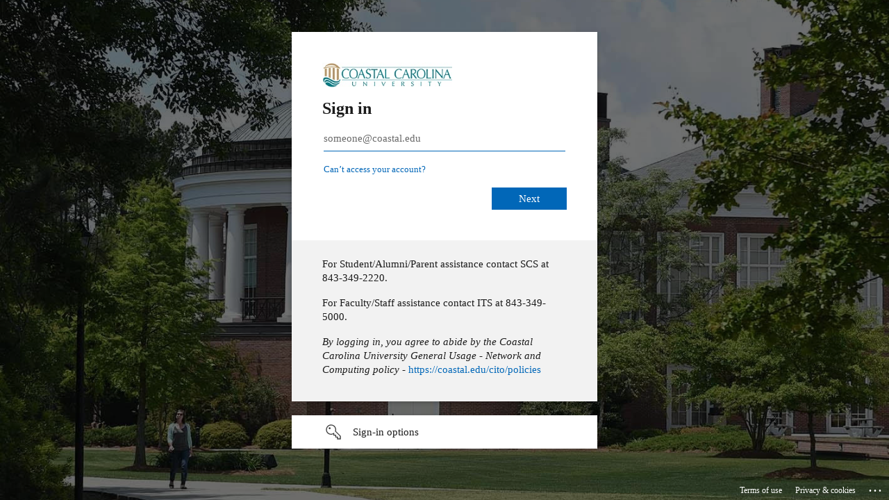

--- FILE ---
content_type: text/html
request_url: https://sservice.coastal.edu/Student/Account/Login?ReturnUrl=%2FStudent%2FHumanResources%2FBankingInformation
body_size: 6222
content:
<!DOCTYPE html>
<html lang="en">
<head>
    <meta charset="utf-8" />
    <meta http-equiv="X-UA-Compatible" content="IE=edge" />
    <title>SAML 2.0</title>
</head>
<body onload="document.forms[0].submit()">
    <noscript>
        <p>
            <strong>Note:</strong> Since your browser does not support JavaScript, 
            you must press the Continue button once to proceed.
        </p>
    </noscript>
    <form action="https://login.microsoftonline.com/bf1f856b-8ef8-4e52-be93-87d3c3622797/saml2" method="post">
        <div><input type="hidden" name="SAMLRequest" value="[base64]"/><input type="hidden" name="RelayState" value="/Student/HumanResources/BankingInformation?hideProxyDialog=false"/></div>
        <noscript>
            <div>
                <input type="submit" value="Continue"/>
            </div>
        </noscript>
    </form>
</body>
</html>

--- FILE ---
content_type: text/html; charset=utf-8
request_url: https://login.microsoftonline.com/bf1f856b-8ef8-4e52-be93-87d3c3622797/saml2
body_size: 11867
content:


<!-- Copyright (C) Microsoft Corporation. All rights reserved. -->
<!DOCTYPE html>
<html>
<head>
    <title>Redirecting</title>
    <meta http-equiv="Content-Type" content="text/html; charset=UTF-8">
    <meta http-equiv="X-UA-Compatible" content="IE=edge">
    <meta name="viewport" content="width=device-width, initial-scale=1.0, maximum-scale=2.0, user-scalable=yes">
    <meta http-equiv="Pragma" content="no-cache">
    <meta http-equiv="Expires" content="-1">
    <meta name="PageID" content="BssoInterrupt" />
    <meta name="SiteID" content="" />
    <meta name="ReqLC" content="1033" />
    <meta name="LocLC" content="en-US" />

    
<meta name="robots" content="none" />

<script type="text/javascript" nonce='AfU2eNi9tyT-xMY5xXVCcg'>//<![CDATA[
$Config={"oPostParams":{"SAMLRequest":"[base64]","RelayState":"/Student/HumanResources/BankingInformation?hideProxyDialog=false","canary":"6eEZQ+0V9yquFEemTUhcaGov1apO8NHWo4hR8xoUM98=4:1:CANARY:/l1F2ZAd2Bwl2orkb/cA9xlrswTe2zkN8oDawSX8/LY="},"iMaxStackForKnockoutAsyncComponents":10000,"fShowButtons":true,"urlCdn":"https://aadcdn.msauth.net/shared/1.0/","urlDefaultFavicon":"https://aadcdn.msauth.net/shared/1.0/content/images/favicon_a_eupayfgghqiai7k9sol6lg2.ico","urlPost":"/bf1f856b-8ef8-4e52-be93-87d3c3622797/saml2?client-request-id=3d5ba9d6-6a96-4ea2-ba30-8d959c1adb9a\u0026sso_reload=True","iPawnIcon":0,"sPOST_Username":"","fEnableNumberMatching":true,"sFTName":"flowToken","fEnableOneDSClientTelemetry":true,"urlReportPageLoad":"https://login.microsoftonline.com/common/instrumentation/reportpageload?mkt=en-US","dynamicTenantBranding":null,"staticTenantBranding":null,"oAppCobranding":{},"iBackgroundImage":4,"fApplicationInsightsEnabled":false,"iApplicationInsightsEnabledPercentage":0,"urlSetDebugMode":"https://login.microsoftonline.com/common/debugmode","fEnableCssAnimation":true,"fDisableAnimationIfAnimationEndUnsupported":true,"fAllowGrayOutLightBox":true,"fUseMsaSessionState":true,"fIsRemoteNGCSupported":true,"desktopSsoConfig":{"isEdgeAnaheimAllowed":true,"iwaEndpointUrlFormat":"https://autologon.microsoftazuread-sso.com/{0}/winauth/sso?client-request-id=3d5ba9d6-6a96-4ea2-ba30-8d959c1adb9a","iwaSsoProbeUrlFormat":"https://autologon.microsoftazuread-sso.com/{0}/winauth/ssoprobe?client-request-id=3d5ba9d6-6a96-4ea2-ba30-8d959c1adb9a","iwaIFrameUrlFormat":"https://autologon.microsoftazuread-sso.com/{0}/winauth/iframe?client-request-id=3d5ba9d6-6a96-4ea2-ba30-8d959c1adb9a\u0026isAdalRequest=False","iwaRequestTimeoutInMs":10000,"startDesktopSsoOnPageLoad":false,"progressAnimationTimeout":10000,"isEdgeAllowed":false,"minDssoEdgeVersion":"17","isSafariAllowed":true,"redirectUri":"","isIEAllowedForSsoProbe":true,"edgeRedirectUri":"https://autologon.microsoftazuread-sso.com/common/winauth/sso/edgeredirect?client-request-id=3d5ba9d6-6a96-4ea2-ba30-8d959c1adb9a\u0026origin=login.microsoftonline.com\u0026is_redirected=1","isFlowTokenPassedInEdge":true},"iSessionPullType":2,"fUseSameSite":true,"isGlobalTenant":true,"uiflavor":1001,"fShouldPlatformKeyBeSuppressed":true,"fLoadStringCustomizationPromises":true,"fUseAlternateTextForSwitchToCredPickerLink":true,"fOfflineAccountVisible":false,"fEnableUserStateFix":true,"fShowAccessPassPeek":true,"fUpdateSessionPollingLogic":true,"fEnableShowPickerCredObservable":true,"fFetchSessionsSkipDsso":true,"fIsCiamUserFlowUxNewLogicEnabled":true,"fUseNonMicrosoftDefaultBrandingForCiam":true,"fRemoveCustomCss":true,"fFixUICrashForApiRequestHandler":true,"fShowUpdatedKoreanPrivacyFooter":true,"fUsePostCssHotfix":true,"fFixUserFlowBranding":true,"fEnablePasskeyNullFix":true,"fEnableRefreshCookiesFix":true,"fEnableWebNativeBridgeInterstitialUx":true,"fEnableWindowParentingFix":true,"fEnableNativeBridgeErrors":true,"urlAcmaServerPath":"https://login.microsoftonline.com","sTenantId":"common","sMkt":"en-US","fIsDesktop":true,"fUpdateConfigInit":true,"fLogDisallowedCssProperties":true,"fDisallowExternalFonts":true,"scid":1015,"hpgact":1900,"hpgid":6,"apiCanary":"[base64]","canary":"6eEZQ+0V9yquFEemTUhcaGov1apO8NHWo4hR8xoUM98=4:1:CANARY:/l1F2ZAd2Bwl2orkb/cA9xlrswTe2zkN8oDawSX8/LY=","sCanaryTokenName":"canary","fSkipRenderingNewCanaryToken":false,"fEnableNewCsrfProtection":true,"correlationId":"3d5ba9d6-6a96-4ea2-ba30-8d959c1adb9a","sessionId":"529571e6-7e38-4274-95a3-7fb3dcef3000","sRingId":"R6","locale":{"mkt":"en-US","lcid":1033},"slMaxRetry":2,"slReportFailure":true,"strings":{"desktopsso":{"authenticatingmessage":"Trying to sign you in"}},"enums":{"ClientMetricsModes":{"None":0,"SubmitOnPost":1,"SubmitOnRedirect":2,"InstrumentPlt":4}},"urls":{"instr":{"pageload":"https://login.microsoftonline.com/common/instrumentation/reportpageload","dssostatus":"https://login.microsoftonline.com/common/instrumentation/dssostatus"}},"browser":{"ltr":1,"Chrome":1,"_Mac":1,"_M131":1,"_D0":1,"Full":1,"RE_WebKit":1,"b":{"name":"Chrome","major":131,"minor":0},"os":{"name":"OSX","version":"10.15.7"},"V":"131.0"},"watson":{"url":"/common/handlers/watson","bundle":"https://aadcdn.msauth.net/ests/2.1/content/cdnbundles/watson.min_q5ptmu8aniymd4ftuqdkda2.js","sbundle":"https://aadcdn.msauth.net/ests/2.1/content/cdnbundles/watsonsupportwithjquery.3.5.min_dc940oomzau4rsu8qesnvg2.js","fbundle":"https://aadcdn.msauth.net/ests/2.1/content/cdnbundles/frameworksupport.min_oadrnc13magb009k4d20lg2.js","resetErrorPeriod":5,"maxCorsErrors":-1,"maxInjectErrors":5,"maxErrors":10,"maxTotalErrors":3,"expSrcs":["https://login.microsoftonline.com","https://aadcdn.msauth.net/","https://aadcdn.msftauth.net/",".login.microsoftonline.com"],"envErrorRedirect":true,"envErrorUrl":"/common/handlers/enverror"},"loader":{"cdnRoots":["https://aadcdn.msauth.net/","https://aadcdn.msftauth.net/"],"logByThrowing":true},"serverDetails":{"slc":"ProdSlices","dc":"NCUS","ri":"CH3XXXX","ver":{"v":[2,1,23228,8]},"rt":"2026-01-29T05:42:19","et":4},"clientEvents":{"enabled":true,"telemetryEnabled":true,"useOneDSEventApi":true,"flush":60000,"autoPost":true,"autoPostDelay":1000,"minEvents":1,"maxEvents":1,"pltDelay":500,"appInsightsConfig":{"instrumentationKey":"69adc3c768bd4dc08c19416121249fcc-66f1668a-797b-4249-95e3-6c6651768c28-7293","webAnalyticsConfiguration":{"autoCapture":{"jsError":true}}},"defaultEventName":"IDUX_ESTSClientTelemetryEvent_WebWatson","serviceID":3,"endpointUrl":""},"fApplyAsciiRegexOnInput":true,"country":"US","fBreakBrandingSigninString":true,"bsso":{"states":{"START":"start","INPROGRESS":"in-progress","END":"end","END_SSO":"end-sso","END_USERS":"end-users"},"nonce":"AwABEgEAAAADAOz_BQD0_wyDp-sOuMTKgAm7nTh7aosRhzdtJentm-9ZgGo6OiGBuozXjdkq52hXEFWazCIPk7kpRuEfmW8a28go6htzyfQgAA","overallTimeoutMs":4000,"reloadOnFailure":true,"telemetry":{"type":"ChromeSsoTelemetry","nonce":"AwABDwEAAAADAOz_BQD0_4joJjAvCnuKTZbavAosorVtEWKyXpUzCVbsAnXGz7UT6bE3wJ04f_W4I0QY-afE9n3JG3wiUg8A52dfn5jt2-C6ox8HJNMTq-N4UUvWjvBZIAA","reportStates":[]},"redirectEndStates":["end"],"cookieNames":{"aadSso":"AADSSO","winSso":"ESTSSSO","ssoTiles":"ESTSSSOTILES","ssoPulled":"SSOCOOKIEPULLED","userList":"ESTSUSERLIST"},"enabled":true,"type":"chrome","reason":"Pull is needed"},"urlNoCookies":"https://login.microsoftonline.com/cookiesdisabled","fTrimChromeBssoUrl":true,"inlineMode":5,"fShowCopyDebugDetailsLink":true,"fTenantBrandingCdnAddEventHandlers":true,"fAddTryCatchForIFrameRedirects":true};
//]]></script> 
<script type="text/javascript" nonce='AfU2eNi9tyT-xMY5xXVCcg'>//<![CDATA[
!function(){var e=window,r=e.$Debug=e.$Debug||{},t=e.$Config||{};if(!r.appendLog){var n=[],o=0;r.appendLog=function(e){var r=t.maxDebugLog||25,i=(new Date).toUTCString()+":"+e;n.push(o+":"+i),n.length>r&&n.shift(),o++},r.getLogs=function(){return n}}}(),function(){function e(e,r){function t(i){var a=e[i];if(i<n-1){return void(o.r[a]?t(i+1):o.when(a,function(){t(i+1)}))}r(a)}var n=e.length;t(0)}function r(e,r,i){function a(){var e=!!s.method,o=e?s.method:i[0],a=s.extraArgs||[],u=n.$WebWatson;try{
var c=t(i,!e);if(a&&a.length>0){for(var d=a.length,l=0;l<d;l++){c.push(a[l])}}o.apply(r,c)}catch(e){return void(u&&u.submitFromException&&u.submitFromException(e))}}var s=o.r&&o.r[e];return r=r||this,s&&(s.skipTimeout?a():n.setTimeout(a,0)),s}function t(e,r){return Array.prototype.slice.call(e,r?1:0)}var n=window;n.$Do||(n.$Do={"q":[],"r":[],"removeItems":[],"lock":0,"o":[]});var o=n.$Do;o.when=function(t,n){function i(e){r(e,a,s)||o.q.push({"id":e,"c":a,"a":s})}var a=0,s=[],u=1;"function"==typeof n||(a=n,
u=2);for(var c=u;c<arguments.length;c++){s.push(arguments[c])}t instanceof Array?e(t,i):i(t)},o.register=function(e,t,n){if(!o.r[e]){o.o.push(e);var i={};if(t&&(i.method=t),n&&(i.skipTimeout=n),arguments&&arguments.length>3){i.extraArgs=[];for(var a=3;a<arguments.length;a++){i.extraArgs.push(arguments[a])}}o.r[e]=i,o.lock++;try{for(var s=0;s<o.q.length;s++){var u=o.q[s];u.id==e&&r(e,u.c,u.a)&&o.removeItems.push(u)}}catch(e){throw e}finally{if(0===--o.lock){for(var c=0;c<o.removeItems.length;c++){
for(var d=o.removeItems[c],l=0;l<o.q.length;l++){if(o.q[l]===d){o.q.splice(l,1);break}}}o.removeItems=[]}}}},o.unregister=function(e){o.r[e]&&delete o.r[e]}}(),function(e,r){function t(){if(!a){if(!r.body){return void setTimeout(t)}a=!0,e.$Do.register("doc.ready",0,!0)}}function n(){if(!s){if(!r.body){return void setTimeout(n)}t(),s=!0,e.$Do.register("doc.load",0,!0),i()}}function o(e){(r.addEventListener||"load"===e.type||"complete"===r.readyState)&&t()}function i(){
r.addEventListener?(r.removeEventListener("DOMContentLoaded",o,!1),e.removeEventListener("load",n,!1)):r.attachEvent&&(r.detachEvent("onreadystatechange",o),e.detachEvent("onload",n))}var a=!1,s=!1;if("complete"===r.readyState){return void setTimeout(n)}!function(){r.addEventListener?(r.addEventListener("DOMContentLoaded",o,!1),e.addEventListener("load",n,!1)):r.attachEvent&&(r.attachEvent("onreadystatechange",o),e.attachEvent("onload",n))}()}(window,document),function(){function e(){
return f.$Config||f.ServerData||{}}function r(e,r){var t=f.$Debug;t&&t.appendLog&&(r&&(e+=" '"+(r.src||r.href||"")+"'",e+=", id:"+(r.id||""),e+=", async:"+(r.async||""),e+=", defer:"+(r.defer||"")),t.appendLog(e))}function t(){var e=f.$B;if(void 0===d){if(e){d=e.IE}else{var r=f.navigator.userAgent;d=-1!==r.indexOf("MSIE ")||-1!==r.indexOf("Trident/")}}return d}function n(){var e=f.$B;if(void 0===l){if(e){l=e.RE_Edge}else{var r=f.navigator.userAgent;l=-1!==r.indexOf("Edge")}}return l}function o(e){
var r=e.indexOf("?"),t=r>-1?r:e.length,n=e.lastIndexOf(".",t);return e.substring(n,n+v.length).toLowerCase()===v}function i(){var r=e();return(r.loader||{}).slReportFailure||r.slReportFailure||!1}function a(){return(e().loader||{}).redirectToErrorPageOnLoadFailure||!1}function s(){return(e().loader||{}).logByThrowing||!1}function u(e){if(!t()&&!n()){return!1}var r=e.src||e.href||"";if(!r){return!0}if(o(r)){var i,a,s;try{i=e.sheet,a=i&&i.cssRules,s=!1}catch(e){s=!0}if(i&&!a&&s){return!0}
if(i&&a&&0===a.length){return!0}}return!1}function c(){function t(e){g.getElementsByTagName("head")[0].appendChild(e)}function n(e,r,t,n){var u=null;return u=o(e)?i(e):"script"===n.toLowerCase()?a(e):s(e,n),r&&(u.id=r),"function"==typeof u.setAttribute&&(u.setAttribute("crossorigin","anonymous"),t&&"string"==typeof t&&u.setAttribute("integrity",t)),u}function i(e){var r=g.createElement("link");return r.rel="stylesheet",r.type="text/css",r.href=e,r}function a(e){
var r=g.createElement("script"),t=g.querySelector("script[nonce]");if(r.type="text/javascript",r.src=e,r.defer=!1,r.async=!1,t){var n=t.nonce||t.getAttribute("nonce");r.setAttribute("nonce",n)}return r}function s(e,r){var t=g.createElement(r);return t.src=e,t}function d(e,r){if(e&&e.length>0&&r){for(var t=0;t<e.length;t++){if(-1!==r.indexOf(e[t])){return!0}}}return!1}function l(r){if(e().fTenantBrandingCdnAddEventHandlers){var t=d(E,r)?E:b;if(!(t&&t.length>1)){return r}for(var n=0;n<t.length;n++){
if(-1!==r.indexOf(t[n])){var o=t[n+1<t.length?n+1:0],i=r.substring(t[n].length);return"https://"!==t[n].substring(0,"https://".length)&&(o="https://"+o,i=i.substring("https://".length)),o+i}}return r}if(!(b&&b.length>1)){return r}for(var a=0;a<b.length;a++){if(0===r.indexOf(b[a])){return b[a+1<b.length?a+1:0]+r.substring(b[a].length)}}return r}function f(e,t,n,o){if(r("[$Loader]: "+(L.failMessage||"Failed"),o),w[e].retry<y){return w[e].retry++,h(e,t,n),void c._ReportFailure(w[e].retry,w[e].srcPath)}n&&n()}
function v(e,t,n,o){if(u(o)){return f(e,t,n,o)}r("[$Loader]: "+(L.successMessage||"Loaded"),o),h(e+1,t,n);var i=w[e].onSuccess;"function"==typeof i&&i(w[e].srcPath)}function h(e,o,i){if(e<w.length){var a=w[e];if(!a||!a.srcPath){return void h(e+1,o,i)}a.retry>0&&(a.srcPath=l(a.srcPath),a.origId||(a.origId=a.id),a.id=a.origId+"_Retry_"+a.retry);var s=n(a.srcPath,a.id,a.integrity,a.tagName);s.onload=function(){v(e,o,i,s)},s.onerror=function(){f(e,o,i,s)},s.onreadystatechange=function(){
"loaded"===s.readyState?setTimeout(function(){v(e,o,i,s)},500):"complete"===s.readyState&&v(e,o,i,s)},t(s),r("[$Loader]: Loading '"+(a.srcPath||"")+"', id:"+(a.id||""))}else{o&&o()}}var p=e(),y=p.slMaxRetry||2,m=p.loader||{},b=m.cdnRoots||[],E=m.tenantBrandingCdnRoots||[],L=this,w=[];L.retryOnError=!0,L.successMessage="Loaded",L.failMessage="Error",L.Add=function(e,r,t,n,o,i){e&&w.push({"srcPath":e,"id":r,"retry":n||0,"integrity":t,"tagName":o||"script","onSuccess":i})},L.AddForReload=function(e,r){
var t=e.src||e.href||"";L.Add(t,"AddForReload",e.integrity,1,e.tagName,r)},L.AddIf=function(e,r,t){e&&L.Add(r,t)},L.Load=function(e,r){h(0,e,r)}}var d,l,f=window,g=f.document,v=".css";c.On=function(e,r,t){if(!e){throw"The target element must be provided and cannot be null."}r?c.OnError(e,t):c.OnSuccess(e,t)},c.OnSuccess=function(e,t){if(!e){throw"The target element must be provided and cannot be null."}if(u(e)){return c.OnError(e,t)}var n=e.src||e.href||"",o=i(),s=a();r("[$Loader]: Loaded",e);var d=new c
;d.failMessage="Reload Failed",d.successMessage="Reload Success",d.Load(null,function(){if(o){throw"Unexpected state. ResourceLoader.Load() failed despite initial load success. ['"+n+"']"}s&&(document.location.href="/error.aspx?err=504")})},c.OnError=function(e,t){var n=e.src||e.href||"",o=i(),s=a();if(!e){throw"The target element must be provided and cannot be null."}r("[$Loader]: Failed",e);var u=new c;u.failMessage="Reload Failed",u.successMessage="Reload Success",u.AddForReload(e,t),
u.Load(null,function(){if(o){throw"Failed to load external resource ['"+n+"']"}s&&(document.location.href="/error.aspx?err=504")}),c._ReportFailure(0,n)},c._ReportFailure=function(e,r){if(s()&&!t()){throw"[Retry "+e+"] Failed to load external resource ['"+r+"'], reloading from fallback CDN endpoint"}},f.$Loader=c}(),function(){function e(){if(!E){var e=new h.$Loader;e.AddIf(!h.jQuery,y.sbundle,"WebWatson_DemandSupport"),y.sbundle=null,delete y.sbundle,e.AddIf(!h.$Api,y.fbundle,"WebWatson_DemandFramework"),
y.fbundle=null,delete y.fbundle,e.Add(y.bundle,"WebWatson_DemandLoaded"),e.Load(r,t),E=!0}}function r(){if(h.$WebWatson){if(h.$WebWatson.isProxy){return void t()}m.when("$WebWatson.full",function(){for(;b.length>0;){var e=b.shift();e&&h.$WebWatson[e.cmdName].apply(h.$WebWatson,e.args)}})}}function t(){if(!h.$WebWatson||h.$WebWatson.isProxy){if(!L&&JSON){try{var e=new XMLHttpRequest;e.open("POST",y.url),e.setRequestHeader("Accept","application/json"),
e.setRequestHeader("Content-Type","application/json; charset=UTF-8"),e.setRequestHeader("canary",p.apiCanary),e.setRequestHeader("client-request-id",p.correlationId),e.setRequestHeader("hpgid",p.hpgid||0),e.setRequestHeader("hpgact",p.hpgact||0);for(var r=-1,t=0;t<b.length;t++){if("submit"===b[t].cmdName){r=t;break}}var o=b[r]?b[r].args||[]:[],i={"sr":y.sr,"ec":"Failed to load external resource [Core Watson files]","wec":55,"idx":1,"pn":p.pgid||"","sc":p.scid||0,"hpg":p.hpgid||0,
"msg":"Failed to load external resource [Core Watson files]","url":o[1]||"","ln":0,"ad":0,"an":!1,"cs":"","sd":p.serverDetails,"ls":null,"diag":v(y)};e.send(JSON.stringify(i))}catch(e){}L=!0}y.loadErrorUrl&&window.location.assign(y.loadErrorUrl)}n()}function n(){b=[],h.$WebWatson=null}function o(r){return function(){var t=arguments;b.push({"cmdName":r,"args":t}),e()}}function i(){var e=["foundException","resetException","submit"],r=this;r.isProxy=!0;for(var t=e.length,n=0;n<t;n++){var i=e[n];i&&(r[i]=o(i))}
}function a(e,r,t,n,o,i,a){var s=h.event;return i||(i=l(o||s,a?a+2:2)),h.$Debug&&h.$Debug.appendLog&&h.$Debug.appendLog("[WebWatson]:"+(e||"")+" in "+(r||"")+" @ "+(t||"??")),$.submit(e,r,t,n,o||s,i,a)}function s(e,r){return{"signature":e,"args":r,"toString":function(){return this.signature}}}function u(e){for(var r=[],t=e.split("\n"),n=0;n<t.length;n++){r.push(s(t[n],[]))}return r}function c(e){for(var r=[],t=e.split("\n"),n=0;n<t.length;n++){var o=s(t[n],[]);t[n+1]&&(o.signature+="@"+t[n+1],n++),r.push(o)
}return r}function d(e){if(!e){return null}try{if(e.stack){return u(e.stack)}if(e.error){if(e.error.stack){return u(e.error.stack)}}else if(window.opera&&e.message){return c(e.message)}}catch(e){}return null}function l(e,r){var t=[];try{for(var n=arguments.callee;r>0;){n=n?n.caller:n,r--}for(var o=0;n&&o<w;){var i="InvalidMethod()";try{i=n.toString()}catch(e){}var a=[],u=n.args||n.arguments;if(u){for(var c=0;c<u.length;c++){a[c]=u[c]}}t.push(s(i,a)),n=n.caller,o++}}catch(e){t.push(s(e.toString(),[]))}
var l=d(e);return l&&(t.push(s("--- Error Event Stack -----------------",[])),t=t.concat(l)),t}function f(e){if(e){try{var r=/function (.{1,})\(/,t=r.exec(e.constructor.toString());return t&&t.length>1?t[1]:""}catch(e){}}return""}function g(e){if(e){try{if("string"!=typeof e&&JSON&&JSON.stringify){var r=f(e),t=JSON.stringify(e);return t&&"{}"!==t||(e.error&&(e=e.error,r=f(e)),(t=JSON.stringify(e))&&"{}"!==t||(t=e.toString())),r+":"+t}}catch(e){}}return""+(e||"")}function v(e){var r=[];try{
if(jQuery?(r.push("jQuery v:"+jQuery().jquery),jQuery.easing?r.push("jQuery.easing:"+JSON.stringify(jQuery.easing)):r.push("jQuery.easing is not defined")):r.push("jQuery is not defined"),e&&e.expectedVersion&&r.push("Expected jQuery v:"+e.expectedVersion),m){var t,n="";for(t=0;t<m.o.length;t++){n+=m.o[t]+";"}for(r.push("$Do.o["+n+"]"),n="",t=0;t<m.q.length;t++){n+=m.q[t].id+";"}r.push("$Do.q["+n+"]")}if(h.$Debug&&h.$Debug.getLogs){var o=h.$Debug.getLogs();o&&o.length>0&&(r=r.concat(o))}if(b){
for(var i=0;i<b.length;i++){var a=b[i];if(a&&"submit"===a.cmdName){try{if(JSON&&JSON.stringify){var s=JSON.stringify(a);s&&r.push(s)}}catch(e){r.push(g(e))}}}}}catch(e){r.push(g(e))}return r}var h=window,p=h.$Config||{},y=p.watson,m=h.$Do;if(!h.$WebWatson&&y){var b=[],E=!1,L=!1,w=10,$=h.$WebWatson=new i;$.CB={},$._orgErrorHandler=h.onerror,h.onerror=a,$.errorHooked=!0,m.when("jQuery.version",function(e){y.expectedVersion=e}),m.register("$WebWatson")}}(),function(){function e(e,r){
for(var t=r.split("."),n=t.length,o=0;o<n&&null!==e&&void 0!==e;){e=e[t[o++]]}return e}function r(r){var t=null;return null===u&&(u=e(i,"Constants")),null!==u&&r&&(t=e(u,r)),null===t||void 0===t?"":t.toString()}function t(t){var n=null;return null===a&&(a=e(i,"$Config.strings")),null!==a&&t&&(n=e(a,t.toLowerCase())),null!==n&&void 0!==n||(n=r(t)),null===n||void 0===n?"":n.toString()}function n(e,r){var n=null;return e&&r&&r[e]&&(n=t("errors."+r[e])),n||(n=t("errors."+e)),n||(n=t("errors."+c)),n||(n=t(c)),n}
function o(t){var n=null;return null===s&&(s=e(i,"$Config.urls")),null!==s&&t&&(n=e(s,t.toLowerCase())),null!==n&&void 0!==n||(n=r(t)),null===n||void 0===n?"":n.toString()}var i=window,a=null,s=null,u=null,c="GENERIC_ERROR";i.GetString=t,i.GetErrorString=n,i.GetUrl=o}(),function(){var e=window,r=e.$Config||{};e.$B=r.browser||{}}(),function(){function e(e,r,t){e&&e.addEventListener?e.addEventListener(r,t):e&&e.attachEvent&&e.attachEvent("on"+r,t)}function r(r,t){e(document.getElementById(r),"click",t)}
function t(r,t){var n=document.getElementsByName(r);n&&n.length>0&&e(n[0],"click",t)}var n=window;n.AddListener=e,n.ClickEventListenerById=r,n.ClickEventListenerByName=t}();
//]]></script> 
<script type="text/javascript" nonce='AfU2eNi9tyT-xMY5xXVCcg'>//<![CDATA[
!function(t,e){!function(){var n=e.getElementsByTagName("head")[0];n&&n.addEventListener&&(n.addEventListener("error",function(e){null!==e.target&&"cdn"===e.target.getAttribute("data-loader")&&t.$Loader.OnError(e.target)},!0),n.addEventListener("load",function(e){null!==e.target&&"cdn"===e.target.getAttribute("data-loader")&&t.$Loader.OnSuccess(e.target)},!0))}()}(window,document);
//]]></script>
    <script type="text/javascript" nonce='AfU2eNi9tyT-xMY5xXVCcg'>
        ServerData = $Config;
    </script>

    <script data-loader="cdn" crossorigin="anonymous" src="https://aadcdn.msauth.net/shared/1.0/content/js/BssoInterrupt_Core_ZdehiqMaZbamNI2GxExNjA2.js" integrity='sha384-dYvteI1HWzjgB7+CxvO1Pzzm+HPpLcvFZ70MmSTSTd0aY45ED4G5AXykwbFjgkXJ' nonce='AfU2eNi9tyT-xMY5xXVCcg'></script>

    
</head>
<body data-bind="defineGlobals: ServerData" style="display: none">
</body>
</html>

--- FILE ---
content_type: text/html; charset=utf-8
request_url: https://login.microsoftonline.com/bf1f856b-8ef8-4e52-be93-87d3c3622797/saml2?sso_reload=true
body_size: 15137
content:


<!-- Copyright (C) Microsoft Corporation. All rights reserved. -->
<!DOCTYPE html>
<html dir="ltr" class="" lang="en">
<head>
    <title>Sign in to your account</title>
    <meta http-equiv="Content-Type" content="text/html; charset=UTF-8">
    <meta http-equiv="X-UA-Compatible" content="IE=edge">
    <meta name="viewport" content="width=device-width, initial-scale=1.0, maximum-scale=2.0, user-scalable=yes">
    <meta http-equiv="Pragma" content="no-cache">
    <meta http-equiv="Expires" content="-1">
    <link rel="preconnect" href="https://aadcdn.msftauth.net" crossorigin>
<meta http-equiv="x-dns-prefetch-control" content="on">
<link rel="dns-prefetch" href="//aadcdn.msftauth.net">
<link rel="dns-prefetch" href="//aadcdn.msauth.net">

    <meta name="PageID" content="ConvergedSignIn" />
    <meta name="SiteID" content="" />
    <meta name="ReqLC" content="1033" />
    <meta name="LocLC" content="en-US" />


        <meta name="format-detection" content="telephone=no" />

    <noscript>
        <meta http-equiv="Refresh" content="0; URL=https://login.microsoftonline.com/jsdisabled" />
    </noscript>

    
    
<meta name="robots" content="none" />

<script type="text/javascript" nonce='FdJAH4IwvVygdY9ATaXp2A'>//<![CDATA[
$Config={"fShowPersistentCookiesWarning":false,"urlMsaSignUp":"https://login.live.com/oauth20_authorize.srf?scope=openid+profile+email+offline_access\u0026response_type=code\u0026client_id=51483342-085c-4d86-bf88-cf50c7252078\u0026response_mode=form_post\u0026redirect_uri=https%3a%2f%2flogin.microsoftonline.com%2fcommon%2ffederation%2foauth2msa\u0026state=[base64]\u0026estsfed=1\u0026uaid=b689fff2fd1c4fc48e2952a4e90eb670\u0026signup=1\u0026lw=1\u0026fl=easi2\u0026fci=https%3a%2f%2fsservice.coastal.edu%2fStudent","urlMsaLogout":"https://login.live.com/logout.srf?iframed_by=https%3a%2f%2flogin.microsoftonline.com","urlOtherIdpForget":"https://login.live.com/forgetme.srf?iframed_by=https%3a%2f%2flogin.microsoftonline.com","showCantAccessAccountLink":true,"arrExternalTrustedRealmFederatedIdps":[{"IdpType":400,"IdpSignInUrl":"https://login.live.com/oauth20_authorize.srf?scope=openid+profile+email+offline_access\u0026response_type=code\u0026client_id=51483342-085c-4d86-bf88-cf50c7252078\u0026response_mode=form_post\u0026redirect_uri=https%3a%2f%2flogin.microsoftonline.com%2fcommon%2ffederation%2foauth2msa\u0026state=[base64]\u0026estsfed=1\u0026uaid=b689fff2fd1c4fc48e2952a4e90eb670\u0026fci=https%3a%2f%2fsservice.coastal.edu%2fStudent\u0026idp_hint=github.com","DisplayName":"GitHub","Promoted":false}],"fEnableShowResendCode":true,"iShowResendCodeDelay":90000,"sSMSCtryPhoneData":"AF~Afghanistan~93!!!AX~Åland Islands~358!!!AL~Albania~355!!!DZ~Algeria~213!!!AS~American Samoa~1!!!AD~Andorra~376!!!AO~Angola~244!!!AI~Anguilla~1!!!AG~Antigua and Barbuda~1!!!AR~Argentina~54!!!AM~Armenia~374!!!AW~Aruba~297!!!AC~Ascension Island~247!!!AU~Australia~61!!!AT~Austria~43!!!AZ~Azerbaijan~994!!!BS~Bahamas~1!!!BH~Bahrain~973!!!BD~Bangladesh~880!!!BB~Barbados~1!!!BY~Belarus~375!!!BE~Belgium~32!!!BZ~Belize~501!!!BJ~Benin~229!!!BM~Bermuda~1!!!BT~Bhutan~975!!!BO~Bolivia~591!!!BQ~Bonaire~599!!!BA~Bosnia and Herzegovina~387!!!BW~Botswana~267!!!BR~Brazil~55!!!IO~British Indian Ocean Territory~246!!!VG~British Virgin Islands~1!!!BN~Brunei~673!!!BG~Bulgaria~359!!!BF~Burkina Faso~226!!!BI~Burundi~257!!!CV~Cabo Verde~238!!!KH~Cambodia~855!!!CM~Cameroon~237!!!CA~Canada~1!!!KY~Cayman Islands~1!!!CF~Central African Republic~236!!!TD~Chad~235!!!CL~Chile~56!!!CN~China~86!!!CX~Christmas Island~61!!!CC~Cocos (Keeling) Islands~61!!!CO~Colombia~57!!!KM~Comoros~269!!!CG~Congo~242!!!CD~Congo (DRC)~243!!!CK~Cook Islands~682!!!CR~Costa Rica~506!!!CI~Côte d\u0027Ivoire~225!!!HR~Croatia~385!!!CU~Cuba~53!!!CW~Curaçao~599!!!CY~Cyprus~357!!!CZ~Czechia~420!!!DK~Denmark~45!!!DJ~Djibouti~253!!!DM~Dominica~1!!!DO~Dominican Republic~1!!!EC~Ecuador~593!!!EG~Egypt~20!!!SV~El Salvador~503!!!GQ~Equatorial Guinea~240!!!ER~Eritrea~291!!!EE~Estonia~372!!!ET~Ethiopia~251!!!FK~Falkland Islands~500!!!FO~Faroe Islands~298!!!FJ~Fiji~679!!!FI~Finland~358!!!FR~France~33!!!GF~French Guiana~594!!!PF~French Polynesia~689!!!GA~Gabon~241!!!GM~Gambia~220!!!GE~Georgia~995!!!DE~Germany~49!!!GH~Ghana~233!!!GI~Gibraltar~350!!!GR~Greece~30!!!GL~Greenland~299!!!GD~Grenada~1!!!GP~Guadeloupe~590!!!GU~Guam~1!!!GT~Guatemala~502!!!GG~Guernsey~44!!!GN~Guinea~224!!!GW~Guinea-Bissau~245!!!GY~Guyana~592!!!HT~Haiti~509!!!HN~Honduras~504!!!HK~Hong Kong SAR~852!!!HU~Hungary~36!!!IS~Iceland~354!!!IN~India~91!!!ID~Indonesia~62!!!IR~Iran~98!!!IQ~Iraq~964!!!IE~Ireland~353!!!IM~Isle of Man~44!!!IL~Israel~972!!!IT~Italy~39!!!JM~Jamaica~1!!!JP~Japan~81!!!JE~Jersey~44!!!JO~Jordan~962!!!KZ~Kazakhstan~7!!!KE~Kenya~254!!!KI~Kiribati~686!!!KR~Korea~82!!!KW~Kuwait~965!!!KG~Kyrgyzstan~996!!!LA~Laos~856!!!LV~Latvia~371!!!LB~Lebanon~961!!!LS~Lesotho~266!!!LR~Liberia~231!!!LY~Libya~218!!!LI~Liechtenstein~423!!!LT~Lithuania~370!!!LU~Luxembourg~352!!!MO~Macao SAR~853!!!MG~Madagascar~261!!!MW~Malawi~265!!!MY~Malaysia~60!!!MV~Maldives~960!!!ML~Mali~223!!!MT~Malta~356!!!MH~Marshall Islands~692!!!MQ~Martinique~596!!!MR~Mauritania~222!!!MU~Mauritius~230!!!YT~Mayotte~262!!!MX~Mexico~52!!!FM~Micronesia~691!!!MD~Moldova~373!!!MC~Monaco~377!!!MN~Mongolia~976!!!ME~Montenegro~382!!!MS~Montserrat~1!!!MA~Morocco~212!!!MZ~Mozambique~258!!!MM~Myanmar~95!!!NA~Namibia~264!!!NR~Nauru~674!!!NP~Nepal~977!!!NL~Netherlands~31!!!NC~New Caledonia~687!!!NZ~New Zealand~64!!!NI~Nicaragua~505!!!NE~Niger~227!!!NG~Nigeria~234!!!NU~Niue~683!!!NF~Norfolk Island~672!!!KP~North Korea~850!!!MK~North Macedonia~389!!!MP~Northern Mariana Islands~1!!!NO~Norway~47!!!OM~Oman~968!!!PK~Pakistan~92!!!PW~Palau~680!!!PS~Palestinian Authority~970!!!PA~Panama~507!!!PG~Papua New Guinea~675!!!PY~Paraguay~595!!!PE~Peru~51!!!PH~Philippines~63!!!PL~Poland~48!!!PT~Portugal~351!!!PR~Puerto Rico~1!!!QA~Qatar~974!!!RE~Réunion~262!!!RO~Romania~40!!!RU~Russia~7!!!RW~Rwanda~250!!!BL~Saint Barthélemy~590!!!KN~Saint Kitts and Nevis~1!!!LC~Saint Lucia~1!!!MF~Saint Martin~590!!!PM~Saint Pierre and Miquelon~508!!!VC~Saint Vincent and the Grenadines~1!!!WS~Samoa~685!!!SM~San Marino~378!!!ST~São Tomé and Príncipe~239!!!SA~Saudi Arabia~966!!!SN~Senegal~221!!!RS~Serbia~381!!!SC~Seychelles~248!!!SL~Sierra Leone~232!!!SG~Singapore~65!!!SX~Sint Maarten~1!!!SK~Slovakia~421!!!SI~Slovenia~386!!!SB~Solomon Islands~677!!!SO~Somalia~252!!!ZA~South Africa~27!!!SS~South Sudan~211!!!ES~Spain~34!!!LK~Sri Lanka~94!!!SH~St Helena, Ascension, and Tristan da Cunha~290!!!SD~Sudan~249!!!SR~Suriname~597!!!SJ~Svalbard~47!!!SZ~Swaziland~268!!!SE~Sweden~46!!!CH~Switzerland~41!!!SY~Syria~963!!!TW~Taiwan~886!!!TJ~Tajikistan~992!!!TZ~Tanzania~255!!!TH~Thailand~66!!!TL~Timor-Leste~670!!!TG~Togo~228!!!TK~Tokelau~690!!!TO~Tonga~676!!!TT~Trinidad and Tobago~1!!!TA~Tristan da Cunha~290!!!TN~Tunisia~216!!!TR~Turkey~90!!!TM~Turkmenistan~993!!!TC~Turks and Caicos Islands~1!!!TV~Tuvalu~688!!!VI~U.S. Virgin Islands~1!!!UG~Uganda~256!!!UA~Ukraine~380!!!AE~United Arab Emirates~971!!!GB~United Kingdom~44!!!US~United States~1!!!UY~Uruguay~598!!!UZ~Uzbekistan~998!!!VU~Vanuatu~678!!!VA~Vatican City~39!!!VE~Venezuela~58!!!VN~Vietnam~84!!!WF~Wallis and Futuna~681!!!YE~Yemen~967!!!ZM~Zambia~260!!!ZW~Zimbabwe~263","fUseInlinePhoneNumber":true,"fDetectBrowserCapabilities":true,"fUseMinHeight":true,"fShouldSupportTargetCredentialForRecovery":true,"fAvoidNewOtcGenerationWhenAlreadySent":true,"fUseCertificateInterstitialView":true,"fIsPasskeySupportEnabled":true,"arrPromotedFedCredTypes":[],"fShowUserAlreadyExistErrorHandling":true,"fBlockOnAppleEmailClaimError":true,"fIsVerifiableCredentialsSupportEnabled":true,"iVerifiableCredentialPresentationPollingIntervalSeconds":0.5,"iVerifiableCredentialPresentationPollingTimeoutSeconds":300,"fIsQrPinEnabled":true,"fPasskeyAssertionRedirect":true,"fFixUrlExternalIdpFederation":true,"fEnableBackButtonBugFix":true,"fEnableTotalLossRecovery":true,"fUpdatePromotedCredTypesOrder":true,"fUseNewPromotedCredsComponent":true,"urlSessionState":"https://login.microsoftonline.com/common/DeviceCodeStatus","urlResetPassword":"https://passwordreset.microsoftonline.com/?ru=https%3a%2f%2flogin.microsoftonline.com%2fbf1f856b-8ef8-4e52-be93-87d3c3622797%2freprocess%3fctx%[base64]\u0026mkt=en-US\u0026hosted=0\u0026device_platform=macOS","urlMsaResetPassword":"https://account.live.com/password/reset?wreply=https%3a%2f%2flogin.microsoftonline.com%2fbf1f856b-8ef8-4e52-be93-87d3c3622797%2freprocess%3fctx%[base64]\u0026mkt=en-US","fFixUrlResetPassword":true,"urlGetCredentialType":"https://login.microsoftonline.com/common/GetCredentialType?mkt=en-US","urlGetRecoveryCredentialType":"https://login.microsoftonline.com/common/getrecoverycredentialtype?mkt=en-US","urlGetOneTimeCode":"https://login.microsoftonline.com/common/GetOneTimeCode","urlLogout":"https://login.microsoftonline.com/bf1f856b-8ef8-4e52-be93-87d3c3622797/uxlogout","urlForget":"https://login.microsoftonline.com/forgetuser","urlDisambigRename":"https://go.microsoft.com/fwlink/p/?LinkID=733247","urlGoToAADError":"https://login.live.com/oauth20_authorize.srf?scope=openid+profile+email+offline_access\u0026response_type=code\u0026client_id=51483342-085c-4d86-bf88-cf50c7252078\u0026response_mode=form_post\u0026redirect_uri=https%3a%2f%2flogin.microsoftonline.com%2fcommon%2ffederation%2foauth2msa\u0026state=[base64]\u0026estsfed=1\u0026uaid=b689fff2fd1c4fc48e2952a4e90eb670\u0026fci=https%3a%2f%2fsservice.coastal.edu%2fStudent","urlDeviceFingerprinting":"","urlPIAEndAuth":"https://login.microsoftonline.com/common/PIA/EndAuth","urlStartTlr":"https://login.microsoftonline.com/bf1f856b-8ef8-4e52-be93-87d3c3622797/tlr/start","fKMSIEnabled":false,"iLoginMode":1,"fAllowPhoneSignIn":true,"fAllowPhoneInput":true,"fAllowSkypeNameLogin":true,"iMaxPollErrors":5,"iPollingTimeout":300,"srsSuccess":true,"fShowSwitchUser":true,"arrValErrs":["50058"],"sErrorCode":"50058","sWAMExtension":"ppnbnpeolgkicgegkbkbjmhlideopiji","sWAMChannel":"53ee284d-920a-4b59-9d30-a60315b26836","sErrTxt":"","sResetPasswordPrefillParam":"username","onPremPasswordValidationConfig":{"isUserRealmPrecheckEnabled":true},"fSwitchDisambig":true,"iRemoteNgcPollingType":2,"fUseNewNoPasswordTypes":true,"urlAadSignup":"https://signup.microsoft.com/signup?sku=teams_commercial_trial\u0026origin=ests\u0026culture=en-US","sCloudInstanceName":"microsoftonline.com","fShowSignInOptionsAsButton":true,"fUseNewPhoneSignInError":true,"fIsUpdatedAutocompleteEnabled":true,"fActivateFocusOnApprovalNumberRemoteNGC":true,"fIsPasskey":true,"fEnableDFPIntegration":true,"fEnableCenterFocusedApprovalNumber":true,"fShowPassKeyErrorUCP":true,"fFixPhoneDisambigSignupRedirect":true,"fEnableQrCodeA11YFixes":true,"fEnablePasskeyAwpError":true,"fEnableAuthenticatorTimeoutFix":true,"fEnablePasskeyAutofillUI":true,"sCrossDomainCanary":"[base64]","arrExcludedDisplayNames":["unknown"],"fFixShowRevealPassword":true,"fRemoveTLRFragment":true,"iMaxStackForKnockoutAsyncComponents":10000,"fShowButtons":true,"urlCdn":"https://aadcdn.msftauth.net/shared/1.0/","urlDefaultFavicon":"https://aadcdn.msftauth.net/shared/1.0/content/images/favicon_a_eupayfgghqiai7k9sol6lg2.ico","urlFooterTOU":"https://www.microsoft.com/en-US/servicesagreement/","urlFooterPrivacy":"https://privacy.microsoft.com/en-US/privacystatement","urlPost":"https://login.microsoftonline.com/bf1f856b-8ef8-4e52-be93-87d3c3622797/login","urlPostAad":"https://login.microsoftonline.com/bf1f856b-8ef8-4e52-be93-87d3c3622797/login","urlPostMsa":"https://login.live.com/ppsecure/partnerpost.srf?scope=openid+profile+email+offline_access\u0026response_type=code\u0026client_id=51483342-085c-4d86-bf88-cf50c7252078\u0026response_mode=form_post\u0026redirect_uri=https%3a%2f%2flogin.microsoftonline.com%2fcommon%2ffederation%2foauth2msa\u0026state=[base64]\u0026flow=fido\u0026estsfed=1\u0026uaid=b689fff2fd1c4fc48e2952a4e90eb670\u0026fci=https%3a%2f%2fsservice.coastal.edu%2fStudent","urlRefresh":"https://login.microsoftonline.com/bf1f856b-8ef8-4e52-be93-87d3c3622797/reprocess?ctx=[base64]","urlCancel":"https://sservice.coastal.edu/Student/SamlSso?error=access_denied\u0026error_subcode=cancel\u0026state=%2fStudent%2fHumanResources%2fBankingInformation%3fhideProxyDialog%3dfalse","urlResume":"https://login.microsoftonline.com/bf1f856b-8ef8-4e52-be93-87d3c3622797/resume?ctx=[base64]","iPawnIcon":0,"iPollingInterval":1,"sPOST_Username":"","fEnableNumberMatching":true,"sFT":"[base64]","sFTName":"flowToken","sSessionIdentifierName":"code","sCtx":"[base64]","iProductIcon":-1,"fEnableOneDSClientTelemetry":true,"staticTenantBranding":[{"Locale":0,"BannerLogo":"https://aadcdn.msftauthimages.net/dbd5a2dd-l6ldslko4zxuvuu4vp7kn6kb0g3lmsj7daws5kmk3no/logintenantbranding/0/bannerlogo?ts=636229530670791010","Illustration":"https://aadcdn.msftauthimages.net/dbd5a2dd-l6ldslko4zxuvuu4vp7kn6kb0g3lmsj7daws5kmk3no/logintenantbranding/0/illustration?ts=636293203839577488","BackgroundColor":"#006F71","BoilerPlateText":"<p>For Student/Alumni/Parent assistance contact SCS at 843-349-2220.</p>\n<p>For Faculty/Staff assistance contact ITS at 843-349-5000.</p>\n<p><em>By logging in, you agree to abide by the Coastal Carolina University General Usage - Network and Computing policy -</em> <a href=\"https://coastal.edu/cito/policies\" rel=\"noopener noreferrer\" target=\"_blank\">https://coastal.edu/cito/policies</a></p>\n","UserIdLabel":"someone@coastal.edu","KeepMeSignedInDisabled":false,"UseTransparentLightBox":false}],"oAppCobranding":{},"iBackgroundImage":4,"arrSessions":[],"fApplicationInsightsEnabled":false,"iApplicationInsightsEnabledPercentage":0,"urlSetDebugMode":"https://login.microsoftonline.com/common/debugmode","fEnableCssAnimation":true,"fDisableAnimationIfAnimationEndUnsupported":true,"fAllowGrayOutLightBox":true,"fUseMsaSessionState":true,"fIsRemoteNGCSupported":true,"desktopSsoConfig":{"isEdgeAnaheimAllowed":true,"iwaEndpointUrlFormat":"https://autologon.microsoftazuread-sso.com/{0}/winauth/sso?client-request-id=b689fff2-fd1c-4fc4-8e29-52a4e90eb670","iwaSsoProbeUrlFormat":"https://autologon.microsoftazuread-sso.com/{0}/winauth/ssoprobe?client-request-id=b689fff2-fd1c-4fc4-8e29-52a4e90eb670","iwaIFrameUrlFormat":"https://autologon.microsoftazuread-sso.com/{0}/winauth/iframe?client-request-id=b689fff2-fd1c-4fc4-8e29-52a4e90eb670\u0026isAdalRequest=False","iwaRequestTimeoutInMs":10000,"startDesktopSsoOnPageLoad":false,"progressAnimationTimeout":10000,"isEdgeAllowed":false,"minDssoEdgeVersion":"17","isSafariAllowed":true,"redirectUri":"https://sservice.coastal.edu/Student/SamlSso?error=interaction_required\u0026error_description=Seamless+single+sign+on+failed+for+the+user.+This+can+happen+if+the+user+is+unable+to+access+on+premises+AD+or+intranet+zone+is+not+configured+correctly+Trace+ID%3a+7cb7a1fa-63a0-469a-a5b0-f79070773100+Correlation+ID%3a+b689fff2-fd1c-4fc4-8e29-52a4e90eb670+Timestamp%3a+2026-01-29+05%3a42%3a20Z\u0026state=%2fStudent%2fHumanResources%2fBankingInformation%3fhideProxyDialog%3dfalse","isIEAllowedForSsoProbe":true,"edgeRedirectUri":"https://autologon.microsoftazuread-sso.com/bf1f856b-8ef8-4e52-be93-87d3c3622797/winauth/sso/edgeredirect?client-request-id=b689fff2-fd1c-4fc4-8e29-52a4e90eb670\u0026origin=login.microsoftonline.com\u0026is_redirected=1","isFlowTokenPassedInEdge":true},"urlLogin":"https://login.microsoftonline.com/bf1f856b-8ef8-4e52-be93-87d3c3622797/reprocess?ctx=[base64]","urlDssoStatus":"https://login.microsoftonline.com/common/instrumentation/dssostatus","iSessionPullType":2,"fUseSameSite":true,"iAllowedIdentities":2,"uiflavor":1001,"urlFidoHelp":"https://go.microsoft.com/fwlink/?linkid=2013738","fShouldPlatformKeyBeSuppressed":true,"urlFidoLogin":"https://login.microsoft.com/bf1f856b-8ef8-4e52-be93-87d3c3622797/fido/get?uiflavor=Web","fIsFidoSupported":true,"fLoadStringCustomizationPromises":true,"fUseAlternateTextForSwitchToCredPickerLink":true,"fOfflineAccountVisible":false,"fEnableUserStateFix":true,"fAccessPassSupported":true,"fShowAccessPassPeek":true,"fUpdateSessionPollingLogic":true,"fEnableShowPickerCredObservable":true,"fFetchSessionsSkipDsso":true,"fIsCiamUserFlowUxNewLogicEnabled":true,"fUseNonMicrosoftDefaultBrandingForCiam":true,"sCompanyDisplayName":"Coastal Carolina University","fRemoveCustomCss":true,"fFixUICrashForApiRequestHandler":true,"fShowUpdatedKoreanPrivacyFooter":true,"fUsePostCssHotfix":true,"fFixUserFlowBranding":true,"fIsQrCodePinSupported":true,"fEnablePasskeyNullFix":true,"fEnableRefreshCookiesFix":true,"fEnableWebNativeBridgeInterstitialUx":true,"fEnableWindowParentingFix":true,"fEnableNativeBridgeErrors":true,"urlAcmaServerPath":"https://login.microsoftonline.com","sTenantId":"bf1f856b-8ef8-4e52-be93-87d3c3622797","sMkt":"en-US","fIsDesktop":true,"fUpdateConfigInit":true,"fLogDisallowedCssProperties":true,"fDisallowExternalFonts":true,"sFidoChallenge":"O.eyJ0eXAiOiJKV1QiLCJhbGciOiJSUzI1NiIsIng1dCI6IlBjWDk4R1g0MjBUMVg2c0JEa3poUW1xZ3dNVSJ9.eyJhdWQiOiJ1cm46bWljcm9zb2Z0OmZpZG86Y2hhbGxlbmdlIiwiaXNzIjoiaHR0cHM6Ly9sb2dpbi5taWNyb3NvZnQuY29tIiwiaWF0IjoxNzY5NjY1MzQwLCJuYmYiOjE3Njk2NjUzNDAsImV4cCI6MTc2OTY2NTY0MH0.[base64]","scid":1015,"hpgact":1900,"hpgid":1104,"pgid":"ConvergedSignIn","apiCanary":"[base64]","canary":"6eEZQ+0V9yquFEemTUhcaGov1apO8NHWo4hR8xoUM98=6:1:CANARY:UjOAvTerQqHB9vruO05HMojsWiZF5y4HNK5DMac7OsM=","sCanaryTokenName":"canary","fSkipRenderingNewCanaryToken":false,"fEnableNewCsrfProtection":true,"correlationId":"b689fff2-fd1c-4fc4-8e29-52a4e90eb670","sessionId":"7cb7a1fa-63a0-469a-a5b0-f79070773100","sRingId":"R6","locale":{"mkt":"en-US","lcid":1033},"slMaxRetry":2,"slReportFailure":true,"strings":{"desktopsso":{"authenticatingmessage":"Trying to sign you in"}},"enums":{"ClientMetricsModes":{"None":0,"SubmitOnPost":1,"SubmitOnRedirect":2,"InstrumentPlt":4}},"urls":{"instr":{"pageload":"https://login.microsoftonline.com/common/instrumentation/reportpageload","dssostatus":"https://login.microsoftonline.com/common/instrumentation/dssostatus"}},"browser":{"ltr":1,"Chrome":1,"_Mac":1,"_M131":1,"_D0":1,"Full":1,"RE_WebKit":1,"b":{"name":"Chrome","major":131,"minor":0},"os":{"name":"OSX","version":"10.15.7"},"V":"131.0"},"watson":{"url":"/common/handlers/watson","bundle":"https://aadcdn.msftauth.net/ests/2.1/content/cdnbundles/watson.min_q5ptmu8aniymd4ftuqdkda2.js","sbundle":"https://aadcdn.msftauth.net/ests/2.1/content/cdnbundles/watsonsupportwithjquery.3.5.min_dc940oomzau4rsu8qesnvg2.js","fbundle":"https://aadcdn.msftauth.net/ests/2.1/content/cdnbundles/frameworksupport.min_oadrnc13magb009k4d20lg2.js","resetErrorPeriod":5,"maxCorsErrors":-1,"maxInjectErrors":5,"maxErrors":10,"maxTotalErrors":3,"expSrcs":["https://login.microsoftonline.com","https://aadcdn.msauth.net/","https://aadcdn.msftauth.net/",".login.microsoftonline.com"],"envErrorRedirect":true,"envErrorUrl":"/common/handlers/enverror"},"loader":{"cdnRoots":["https://aadcdn.msauth.net/","https://aadcdn.msftauth.net/"],"logByThrowing":true,"tenantBrandingCdnRoots":["aadcdn.msauthimages.net","aadcdn.msftauthimages.net"]},"serverDetails":{"slc":"ProdSlices","dc":"NCUS","ri":"CH3XXXX","ver":{"v":[2,1,23228,8]},"rt":"2026-01-29T05:42:20","et":33},"clientEvents":{"enabled":true,"telemetryEnabled":true,"useOneDSEventApi":true,"flush":60000,"autoPost":true,"autoPostDelay":1000,"minEvents":1,"maxEvents":1,"pltDelay":500,"appInsightsConfig":{"instrumentationKey":"69adc3c768bd4dc08c19416121249fcc-66f1668a-797b-4249-95e3-6c6651768c28-7293","webAnalyticsConfiguration":{"autoCapture":{"jsError":true}}},"defaultEventName":"IDUX_ESTSClientTelemetryEvent_WebWatson","serviceID":3,"endpointUrl":""},"fApplyAsciiRegexOnInput":true,"country":"US","fBreakBrandingSigninString":true,"bsso":{"states":{"START":"start","INPROGRESS":"in-progress","END":"end","END_SSO":"end-sso","END_USERS":"end-users"},"nonce":"AwABEgEAAAADAOz_BQD0_7ijvFAEVkJ_zk_TIOxKzOXeuWpk6SVo5nrOsRNe3DueliUSoL7l73MyV-ZQw6QnSgekEhB8tws-S3nyjImKM34gAA","overallTimeoutMs":4000,"telemetry":{"type":"ChromeSsoTelemetry","nonce":"AwABDwEAAAADAOz_BQD0_9ko1IR1rhYIuXcQTMsWyP2_7YTGqiThNIu2oD5sPdGQ0j1bUqgXFt3LrYmQyAxR2z6coCfJeXVtZ-nP11z3mMCBS1q7onTri-Vd92_cAEEdIAA","reportStates":[]},"redirectEndStates":["end"],"cookieNames":{"aadSso":"AADSSO","winSso":"ESTSSSO","ssoTiles":"ESTSSSOTILES","ssoPulled":"SSOCOOKIEPULLED","userList":"ESTSUSERLIST"},"type":"chrome","reason":"Pull suppressed because it was already attempted and the current URL was reloaded."},"urlNoCookies":"https://login.microsoftonline.com/cookiesdisabled","fTrimChromeBssoUrl":true,"inlineMode":5,"fShowCopyDebugDetailsLink":true,"fTenantBrandingCdnAddEventHandlers":true,"fAddTryCatchForIFrameRedirects":true};
//]]></script> 
<script type="text/javascript" nonce='FdJAH4IwvVygdY9ATaXp2A'>//<![CDATA[
!function(){var e=window,r=e.$Debug=e.$Debug||{},t=e.$Config||{};if(!r.appendLog){var n=[],o=0;r.appendLog=function(e){var r=t.maxDebugLog||25,i=(new Date).toUTCString()+":"+e;n.push(o+":"+i),n.length>r&&n.shift(),o++},r.getLogs=function(){return n}}}(),function(){function e(e,r){function t(i){var a=e[i];if(i<n-1){return void(o.r[a]?t(i+1):o.when(a,function(){t(i+1)}))}r(a)}var n=e.length;t(0)}function r(e,r,i){function a(){var e=!!s.method,o=e?s.method:i[0],a=s.extraArgs||[],u=n.$WebWatson;try{
var c=t(i,!e);if(a&&a.length>0){for(var d=a.length,l=0;l<d;l++){c.push(a[l])}}o.apply(r,c)}catch(e){return void(u&&u.submitFromException&&u.submitFromException(e))}}var s=o.r&&o.r[e];return r=r||this,s&&(s.skipTimeout?a():n.setTimeout(a,0)),s}function t(e,r){return Array.prototype.slice.call(e,r?1:0)}var n=window;n.$Do||(n.$Do={"q":[],"r":[],"removeItems":[],"lock":0,"o":[]});var o=n.$Do;o.when=function(t,n){function i(e){r(e,a,s)||o.q.push({"id":e,"c":a,"a":s})}var a=0,s=[],u=1;"function"==typeof n||(a=n,
u=2);for(var c=u;c<arguments.length;c++){s.push(arguments[c])}t instanceof Array?e(t,i):i(t)},o.register=function(e,t,n){if(!o.r[e]){o.o.push(e);var i={};if(t&&(i.method=t),n&&(i.skipTimeout=n),arguments&&arguments.length>3){i.extraArgs=[];for(var a=3;a<arguments.length;a++){i.extraArgs.push(arguments[a])}}o.r[e]=i,o.lock++;try{for(var s=0;s<o.q.length;s++){var u=o.q[s];u.id==e&&r(e,u.c,u.a)&&o.removeItems.push(u)}}catch(e){throw e}finally{if(0===--o.lock){for(var c=0;c<o.removeItems.length;c++){
for(var d=o.removeItems[c],l=0;l<o.q.length;l++){if(o.q[l]===d){o.q.splice(l,1);break}}}o.removeItems=[]}}}},o.unregister=function(e){o.r[e]&&delete o.r[e]}}(),function(e,r){function t(){if(!a){if(!r.body){return void setTimeout(t)}a=!0,e.$Do.register("doc.ready",0,!0)}}function n(){if(!s){if(!r.body){return void setTimeout(n)}t(),s=!0,e.$Do.register("doc.load",0,!0),i()}}function o(e){(r.addEventListener||"load"===e.type||"complete"===r.readyState)&&t()}function i(){
r.addEventListener?(r.removeEventListener("DOMContentLoaded",o,!1),e.removeEventListener("load",n,!1)):r.attachEvent&&(r.detachEvent("onreadystatechange",o),e.detachEvent("onload",n))}var a=!1,s=!1;if("complete"===r.readyState){return void setTimeout(n)}!function(){r.addEventListener?(r.addEventListener("DOMContentLoaded",o,!1),e.addEventListener("load",n,!1)):r.attachEvent&&(r.attachEvent("onreadystatechange",o),e.attachEvent("onload",n))}()}(window,document),function(){function e(){
return f.$Config||f.ServerData||{}}function r(e,r){var t=f.$Debug;t&&t.appendLog&&(r&&(e+=" '"+(r.src||r.href||"")+"'",e+=", id:"+(r.id||""),e+=", async:"+(r.async||""),e+=", defer:"+(r.defer||"")),t.appendLog(e))}function t(){var e=f.$B;if(void 0===d){if(e){d=e.IE}else{var r=f.navigator.userAgent;d=-1!==r.indexOf("MSIE ")||-1!==r.indexOf("Trident/")}}return d}function n(){var e=f.$B;if(void 0===l){if(e){l=e.RE_Edge}else{var r=f.navigator.userAgent;l=-1!==r.indexOf("Edge")}}return l}function o(e){
var r=e.indexOf("?"),t=r>-1?r:e.length,n=e.lastIndexOf(".",t);return e.substring(n,n+v.length).toLowerCase()===v}function i(){var r=e();return(r.loader||{}).slReportFailure||r.slReportFailure||!1}function a(){return(e().loader||{}).redirectToErrorPageOnLoadFailure||!1}function s(){return(e().loader||{}).logByThrowing||!1}function u(e){if(!t()&&!n()){return!1}var r=e.src||e.href||"";if(!r){return!0}if(o(r)){var i,a,s;try{i=e.sheet,a=i&&i.cssRules,s=!1}catch(e){s=!0}if(i&&!a&&s){return!0}
if(i&&a&&0===a.length){return!0}}return!1}function c(){function t(e){g.getElementsByTagName("head")[0].appendChild(e)}function n(e,r,t,n){var u=null;return u=o(e)?i(e):"script"===n.toLowerCase()?a(e):s(e,n),r&&(u.id=r),"function"==typeof u.setAttribute&&(u.setAttribute("crossorigin","anonymous"),t&&"string"==typeof t&&u.setAttribute("integrity",t)),u}function i(e){var r=g.createElement("link");return r.rel="stylesheet",r.type="text/css",r.href=e,r}function a(e){
var r=g.createElement("script"),t=g.querySelector("script[nonce]");if(r.type="text/javascript",r.src=e,r.defer=!1,r.async=!1,t){var n=t.nonce||t.getAttribute("nonce");r.setAttribute("nonce",n)}return r}function s(e,r){var t=g.createElement(r);return t.src=e,t}function d(e,r){if(e&&e.length>0&&r){for(var t=0;t<e.length;t++){if(-1!==r.indexOf(e[t])){return!0}}}return!1}function l(r){if(e().fTenantBrandingCdnAddEventHandlers){var t=d(E,r)?E:b;if(!(t&&t.length>1)){return r}for(var n=0;n<t.length;n++){
if(-1!==r.indexOf(t[n])){var o=t[n+1<t.length?n+1:0],i=r.substring(t[n].length);return"https://"!==t[n].substring(0,"https://".length)&&(o="https://"+o,i=i.substring("https://".length)),o+i}}return r}if(!(b&&b.length>1)){return r}for(var a=0;a<b.length;a++){if(0===r.indexOf(b[a])){return b[a+1<b.length?a+1:0]+r.substring(b[a].length)}}return r}function f(e,t,n,o){if(r("[$Loader]: "+(L.failMessage||"Failed"),o),w[e].retry<y){return w[e].retry++,h(e,t,n),void c._ReportFailure(w[e].retry,w[e].srcPath)}n&&n()}
function v(e,t,n,o){if(u(o)){return f(e,t,n,o)}r("[$Loader]: "+(L.successMessage||"Loaded"),o),h(e+1,t,n);var i=w[e].onSuccess;"function"==typeof i&&i(w[e].srcPath)}function h(e,o,i){if(e<w.length){var a=w[e];if(!a||!a.srcPath){return void h(e+1,o,i)}a.retry>0&&(a.srcPath=l(a.srcPath),a.origId||(a.origId=a.id),a.id=a.origId+"_Retry_"+a.retry);var s=n(a.srcPath,a.id,a.integrity,a.tagName);s.onload=function(){v(e,o,i,s)},s.onerror=function(){f(e,o,i,s)},s.onreadystatechange=function(){
"loaded"===s.readyState?setTimeout(function(){v(e,o,i,s)},500):"complete"===s.readyState&&v(e,o,i,s)},t(s),r("[$Loader]: Loading '"+(a.srcPath||"")+"', id:"+(a.id||""))}else{o&&o()}}var p=e(),y=p.slMaxRetry||2,m=p.loader||{},b=m.cdnRoots||[],E=m.tenantBrandingCdnRoots||[],L=this,w=[];L.retryOnError=!0,L.successMessage="Loaded",L.failMessage="Error",L.Add=function(e,r,t,n,o,i){e&&w.push({"srcPath":e,"id":r,"retry":n||0,"integrity":t,"tagName":o||"script","onSuccess":i})},L.AddForReload=function(e,r){
var t=e.src||e.href||"";L.Add(t,"AddForReload",e.integrity,1,e.tagName,r)},L.AddIf=function(e,r,t){e&&L.Add(r,t)},L.Load=function(e,r){h(0,e,r)}}var d,l,f=window,g=f.document,v=".css";c.On=function(e,r,t){if(!e){throw"The target element must be provided and cannot be null."}r?c.OnError(e,t):c.OnSuccess(e,t)},c.OnSuccess=function(e,t){if(!e){throw"The target element must be provided and cannot be null."}if(u(e)){return c.OnError(e,t)}var n=e.src||e.href||"",o=i(),s=a();r("[$Loader]: Loaded",e);var d=new c
;d.failMessage="Reload Failed",d.successMessage="Reload Success",d.Load(null,function(){if(o){throw"Unexpected state. ResourceLoader.Load() failed despite initial load success. ['"+n+"']"}s&&(document.location.href="/error.aspx?err=504")})},c.OnError=function(e,t){var n=e.src||e.href||"",o=i(),s=a();if(!e){throw"The target element must be provided and cannot be null."}r("[$Loader]: Failed",e);var u=new c;u.failMessage="Reload Failed",u.successMessage="Reload Success",u.AddForReload(e,t),
u.Load(null,function(){if(o){throw"Failed to load external resource ['"+n+"']"}s&&(document.location.href="/error.aspx?err=504")}),c._ReportFailure(0,n)},c._ReportFailure=function(e,r){if(s()&&!t()){throw"[Retry "+e+"] Failed to load external resource ['"+r+"'], reloading from fallback CDN endpoint"}},f.$Loader=c}(),function(){function e(){if(!E){var e=new h.$Loader;e.AddIf(!h.jQuery,y.sbundle,"WebWatson_DemandSupport"),y.sbundle=null,delete y.sbundle,e.AddIf(!h.$Api,y.fbundle,"WebWatson_DemandFramework"),
y.fbundle=null,delete y.fbundle,e.Add(y.bundle,"WebWatson_DemandLoaded"),e.Load(r,t),E=!0}}function r(){if(h.$WebWatson){if(h.$WebWatson.isProxy){return void t()}m.when("$WebWatson.full",function(){for(;b.length>0;){var e=b.shift();e&&h.$WebWatson[e.cmdName].apply(h.$WebWatson,e.args)}})}}function t(){if(!h.$WebWatson||h.$WebWatson.isProxy){if(!L&&JSON){try{var e=new XMLHttpRequest;e.open("POST",y.url),e.setRequestHeader("Accept","application/json"),
e.setRequestHeader("Content-Type","application/json; charset=UTF-8"),e.setRequestHeader("canary",p.apiCanary),e.setRequestHeader("client-request-id",p.correlationId),e.setRequestHeader("hpgid",p.hpgid||0),e.setRequestHeader("hpgact",p.hpgact||0);for(var r=-1,t=0;t<b.length;t++){if("submit"===b[t].cmdName){r=t;break}}var o=b[r]?b[r].args||[]:[],i={"sr":y.sr,"ec":"Failed to load external resource [Core Watson files]","wec":55,"idx":1,"pn":p.pgid||"","sc":p.scid||0,"hpg":p.hpgid||0,
"msg":"Failed to load external resource [Core Watson files]","url":o[1]||"","ln":0,"ad":0,"an":!1,"cs":"","sd":p.serverDetails,"ls":null,"diag":v(y)};e.send(JSON.stringify(i))}catch(e){}L=!0}y.loadErrorUrl&&window.location.assign(y.loadErrorUrl)}n()}function n(){b=[],h.$WebWatson=null}function o(r){return function(){var t=arguments;b.push({"cmdName":r,"args":t}),e()}}function i(){var e=["foundException","resetException","submit"],r=this;r.isProxy=!0;for(var t=e.length,n=0;n<t;n++){var i=e[n];i&&(r[i]=o(i))}
}function a(e,r,t,n,o,i,a){var s=h.event;return i||(i=l(o||s,a?a+2:2)),h.$Debug&&h.$Debug.appendLog&&h.$Debug.appendLog("[WebWatson]:"+(e||"")+" in "+(r||"")+" @ "+(t||"??")),$.submit(e,r,t,n,o||s,i,a)}function s(e,r){return{"signature":e,"args":r,"toString":function(){return this.signature}}}function u(e){for(var r=[],t=e.split("\n"),n=0;n<t.length;n++){r.push(s(t[n],[]))}return r}function c(e){for(var r=[],t=e.split("\n"),n=0;n<t.length;n++){var o=s(t[n],[]);t[n+1]&&(o.signature+="@"+t[n+1],n++),r.push(o)
}return r}function d(e){if(!e){return null}try{if(e.stack){return u(e.stack)}if(e.error){if(e.error.stack){return u(e.error.stack)}}else if(window.opera&&e.message){return c(e.message)}}catch(e){}return null}function l(e,r){var t=[];try{for(var n=arguments.callee;r>0;){n=n?n.caller:n,r--}for(var o=0;n&&o<w;){var i="InvalidMethod()";try{i=n.toString()}catch(e){}var a=[],u=n.args||n.arguments;if(u){for(var c=0;c<u.length;c++){a[c]=u[c]}}t.push(s(i,a)),n=n.caller,o++}}catch(e){t.push(s(e.toString(),[]))}
var l=d(e);return l&&(t.push(s("--- Error Event Stack -----------------",[])),t=t.concat(l)),t}function f(e){if(e){try{var r=/function (.{1,})\(/,t=r.exec(e.constructor.toString());return t&&t.length>1?t[1]:""}catch(e){}}return""}function g(e){if(e){try{if("string"!=typeof e&&JSON&&JSON.stringify){var r=f(e),t=JSON.stringify(e);return t&&"{}"!==t||(e.error&&(e=e.error,r=f(e)),(t=JSON.stringify(e))&&"{}"!==t||(t=e.toString())),r+":"+t}}catch(e){}}return""+(e||"")}function v(e){var r=[];try{
if(jQuery?(r.push("jQuery v:"+jQuery().jquery),jQuery.easing?r.push("jQuery.easing:"+JSON.stringify(jQuery.easing)):r.push("jQuery.easing is not defined")):r.push("jQuery is not defined"),e&&e.expectedVersion&&r.push("Expected jQuery v:"+e.expectedVersion),m){var t,n="";for(t=0;t<m.o.length;t++){n+=m.o[t]+";"}for(r.push("$Do.o["+n+"]"),n="",t=0;t<m.q.length;t++){n+=m.q[t].id+";"}r.push("$Do.q["+n+"]")}if(h.$Debug&&h.$Debug.getLogs){var o=h.$Debug.getLogs();o&&o.length>0&&(r=r.concat(o))}if(b){
for(var i=0;i<b.length;i++){var a=b[i];if(a&&"submit"===a.cmdName){try{if(JSON&&JSON.stringify){var s=JSON.stringify(a);s&&r.push(s)}}catch(e){r.push(g(e))}}}}}catch(e){r.push(g(e))}return r}var h=window,p=h.$Config||{},y=p.watson,m=h.$Do;if(!h.$WebWatson&&y){var b=[],E=!1,L=!1,w=10,$=h.$WebWatson=new i;$.CB={},$._orgErrorHandler=h.onerror,h.onerror=a,$.errorHooked=!0,m.when("jQuery.version",function(e){y.expectedVersion=e}),m.register("$WebWatson")}}(),function(){function e(e,r){
for(var t=r.split("."),n=t.length,o=0;o<n&&null!==e&&void 0!==e;){e=e[t[o++]]}return e}function r(r){var t=null;return null===u&&(u=e(i,"Constants")),null!==u&&r&&(t=e(u,r)),null===t||void 0===t?"":t.toString()}function t(t){var n=null;return null===a&&(a=e(i,"$Config.strings")),null!==a&&t&&(n=e(a,t.toLowerCase())),null!==n&&void 0!==n||(n=r(t)),null===n||void 0===n?"":n.toString()}function n(e,r){var n=null;return e&&r&&r[e]&&(n=t("errors."+r[e])),n||(n=t("errors."+e)),n||(n=t("errors."+c)),n||(n=t(c)),n}
function o(t){var n=null;return null===s&&(s=e(i,"$Config.urls")),null!==s&&t&&(n=e(s,t.toLowerCase())),null!==n&&void 0!==n||(n=r(t)),null===n||void 0===n?"":n.toString()}var i=window,a=null,s=null,u=null,c="GENERIC_ERROR";i.GetString=t,i.GetErrorString=n,i.GetUrl=o}(),function(){var e=window,r=e.$Config||{};e.$B=r.browser||{}}(),function(){function e(e,r,t){e&&e.addEventListener?e.addEventListener(r,t):e&&e.attachEvent&&e.attachEvent("on"+r,t)}function r(r,t){e(document.getElementById(r),"click",t)}
function t(r,t){var n=document.getElementsByName(r);n&&n.length>0&&e(n[0],"click",t)}var n=window;n.AddListener=e,n.ClickEventListenerById=r,n.ClickEventListenerByName=t}();
//]]></script> 
<script type="text/javascript" nonce='FdJAH4IwvVygdY9ATaXp2A'>//<![CDATA[
!function(t,e){!function(){var n=e.getElementsByTagName("head")[0];n&&n.addEventListener&&(n.addEventListener("error",function(e){null!==e.target&&"cdn"===e.target.getAttribute("data-loader")&&t.$Loader.OnError(e.target)},!0),n.addEventListener("load",function(e){null!==e.target&&"cdn"===e.target.getAttribute("data-loader")&&t.$Loader.OnSuccess(e.target)},!0))}()}(window,document);
//]]></script>

    
        <link rel="prefetch" href="https://login.live.com/Me.htm?v=3" />
                <link rel="shortcut icon" href="https://aadcdn.msftauth.net/shared/1.0/content/images/favicon_a_eupayfgghqiai7k9sol6lg2.ico" />

    <script type="text/javascript" nonce='FdJAH4IwvVygdY9ATaXp2A'>
        ServerData = $Config;
    </script>


    
    <link data-loader="cdn" crossorigin="anonymous" href="https://aadcdn.msftauth.net/ests/2.1/content/cdnbundles/converged.v2.login.min_kptqschdvwnh6yq41ngsjw2.css" rel="stylesheet" />


    <script data-loader="cdn" crossorigin="anonymous" src="https://aadcdn.msftauth.net/shared/1.0/content/js/ConvergedLogin_PCore_C88rKoE1oraNBB-c_EhLeQ2.js" integrity='sha384-IbE2GVy5GWS2oEmbsbb5PXGR0S7nWsAeOnB8QYTKuLdXRtg7ACxA3Ors+q4OByXV' nonce='FdJAH4IwvVygdY9ATaXp2A'></script>

    <script data-loader="cdn" crossorigin="anonymous" src="https://aadcdn.msftauth.net/ests/2.1/content/cdnbundles/ux.converged.login.strings-en.min_n-1yvkydphzxlpdwnalgjg2.js" nonce='FdJAH4IwvVygdY9ATaXp2A'></script>



</head>

<body data-bind="defineGlobals: ServerData, bodyCssClass" class="cb" style="display: none">
    <script type="text/javascript" nonce='FdJAH4IwvVygdY9ATaXp2A'>//<![CDATA[
!function(){var e=window,s=e.document,i=e.$Config||{};if(e.self===e.top){s&&s.body&&(s.body.style.display="block")}else if(!i.allowFrame){var o,t,r,f,n,d;if(i.fAddTryCatchForIFrameRedirects){try{o=e.self.location.href,t=o.indexOf("#"),r=-1!==t,f=o.indexOf("?"),n=r?t:o.length,d=-1===f||r&&f>t?"?":"&",o=o.substr(0,n)+d+"iframe-request-id="+i.sessionId+o.substr(n),e.top.location=o}catch(e){}}else{o=e.self.location.href,t=o.indexOf("#"),r=-1!==t,f=o.indexOf("?"),n=r?t:o.length,d=-1===f||r&&f>t?"?":"&",
o=o.substr(0,n)+d+"iframe-request-id="+i.sessionId+o.substr(n),e.top.location=o}}}();
//]]></script>
    
</body>
</html>